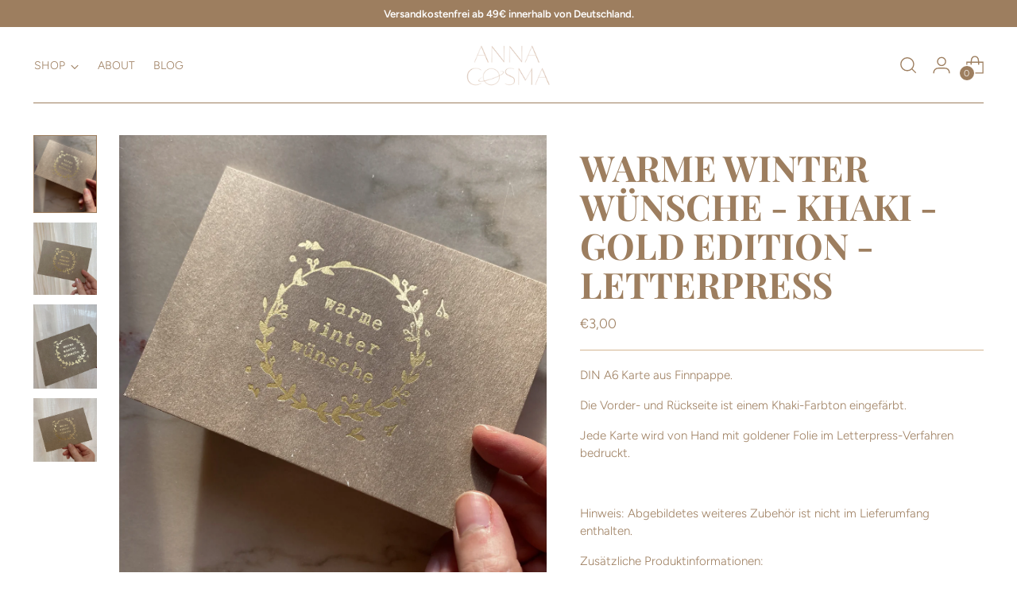

--- FILE ---
content_type: text/javascript; charset=utf-8
request_url: https://www.anna-cosma.de/products/warme-winter-wunsche-dunkelgrun-gold-edition.js
body_size: 616
content:
{"id":8352779469127,"title":"WARME WINTER WÜNSCHE - KHAKI - GOLD EDITION - LETTERPRESS","handle":"warme-winter-wunsche-dunkelgrun-gold-edition","description":"\u003cp\u003eDIN A6 Karte aus Finnpappe.\u003c\/p\u003e\n\u003cp\u003eDie Vorder- und Rückseite ist einem Khaki-Farbton eingefärbt.\u003c\/p\u003e\n\u003cp\u003eJede Karte wird von Hand mit goldener Folie im Letterpress-Verfahren bedruckt.\u003c\/p\u003e\n\u003cp\u003e \u003c\/p\u003e\n\u003cp\u003eHinweis: Abgebildetes weiteres Zubehör ist nicht im Lieferumfang enthalten.\u003c\/p\u003e\n\u003cp\u003eZusätzliche Produktinformationen:\u003c\/p\u003e\n\u003cp\u003eArt.Nr.: L-WINTER-W\u003c\/p\u003e\n\u003cp\u003eHersteller: Anna Cosma, Hof 12, 17194 Klocksin, Deutschland, kontakt@anna-cosma.de\u003c\/p\u003e","published_at":"2023-03-23T08:36:47+01:00","created_at":"2023-03-23T08:36:47+01:00","vendor":"annacosma","type":"","tags":[],"price":300,"price_min":300,"price_max":300,"available":true,"price_varies":false,"compare_at_price":null,"compare_at_price_min":0,"compare_at_price_max":0,"compare_at_price_varies":false,"variants":[{"id":46454161801543,"title":"Default Title","option1":"Default Title","option2":null,"option3":null,"sku":"","requires_shipping":true,"taxable":true,"featured_image":null,"available":true,"name":"WARME WINTER WÜNSCHE - KHAKI - GOLD EDITION - LETTERPRESS","public_title":null,"options":["Default Title"],"price":300,"weight":0,"compare_at_price":null,"inventory_management":"shopify","barcode":"","requires_selling_plan":false,"selling_plan_allocations":[]}],"images":["\/\/cdn.shopify.com\/s\/files\/1\/0694\/7799\/0674\/files\/IMG-7077.jpg?v=1732637388","\/\/cdn.shopify.com\/s\/files\/1\/0694\/7799\/0674\/files\/Tezza-1655.jpg?v=1730882362","\/\/cdn.shopify.com\/s\/files\/1\/0694\/7799\/0674\/files\/Tezza-1908.jpg?v=1730882362","\/\/cdn.shopify.com\/s\/files\/1\/0694\/7799\/0674\/files\/Tezza-4981.jpg?v=1730882361"],"featured_image":"\/\/cdn.shopify.com\/s\/files\/1\/0694\/7799\/0674\/files\/IMG-7077.jpg?v=1732637388","options":[{"name":"Title","position":1,"values":["Default Title"]}],"url":"\/products\/warme-winter-wunsche-dunkelgrun-gold-edition","media":[{"alt":null,"id":50349984678215,"position":1,"preview_image":{"aspect_ratio":0.82,"height":3330,"width":2731,"src":"https:\/\/cdn.shopify.com\/s\/files\/1\/0694\/7799\/0674\/files\/IMG-7077.jpg?v=1732637388"},"aspect_ratio":0.82,"height":3330,"media_type":"image","src":"https:\/\/cdn.shopify.com\/s\/files\/1\/0694\/7799\/0674\/files\/IMG-7077.jpg?v=1732637388","width":2731},{"alt":null,"id":50072623317319,"position":2,"preview_image":{"aspect_ratio":0.878,"height":968,"width":850,"src":"https:\/\/cdn.shopify.com\/s\/files\/1\/0694\/7799\/0674\/files\/Tezza-1655.jpg?v=1730882362"},"aspect_ratio":0.878,"height":968,"media_type":"image","src":"https:\/\/cdn.shopify.com\/s\/files\/1\/0694\/7799\/0674\/files\/Tezza-1655.jpg?v=1730882362","width":850},{"alt":null,"id":50072623350087,"position":3,"preview_image":{"aspect_ratio":0.75,"height":1134,"width":850,"src":"https:\/\/cdn.shopify.com\/s\/files\/1\/0694\/7799\/0674\/files\/Tezza-1908.jpg?v=1730882362"},"aspect_ratio":0.75,"height":1134,"media_type":"image","src":"https:\/\/cdn.shopify.com\/s\/files\/1\/0694\/7799\/0674\/files\/Tezza-1908.jpg?v=1730882362","width":850},{"alt":null,"id":50072623415623,"position":4,"preview_image":{"aspect_ratio":1.0,"height":850,"width":850,"src":"https:\/\/cdn.shopify.com\/s\/files\/1\/0694\/7799\/0674\/files\/Tezza-4981.jpg?v=1730882361"},"aspect_ratio":1.0,"height":850,"media_type":"image","src":"https:\/\/cdn.shopify.com\/s\/files\/1\/0694\/7799\/0674\/files\/Tezza-4981.jpg?v=1730882361","width":850}],"requires_selling_plan":false,"selling_plan_groups":[]}